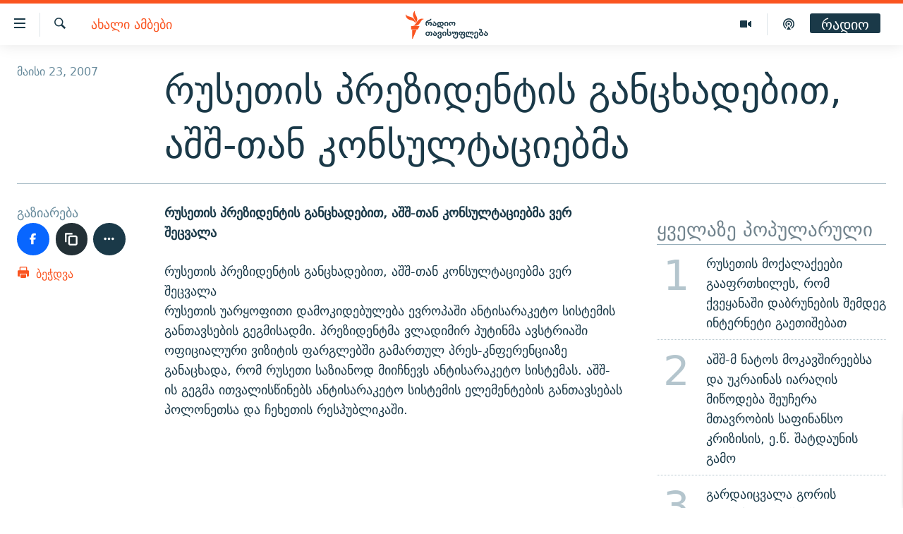

--- FILE ---
content_type: text/html; charset=utf-8
request_url: https://www.radiotavisupleba.ge/a/1552652.html
body_size: 11863
content:

<!DOCTYPE html>
<html lang="ka" dir="ltr" class="no-js">
<head>
<link href="/Content/responsive/RFE/ka-GE/RFE-ka-GE.css?&amp;av=0.0.0.0&amp;cb=367" rel="stylesheet"/>
<script src="//tags.radiotavisupleba.ge/rferl-pangea/prod/utag.sync.js"></script> <script type='text/javascript' src='https://www.youtube.com/iframe_api' async></script>
<link rel="manifest" href="/manifest.json">
<script type="text/javascript">
//a general 'js' detection, must be on top level in <head>, due to CSS performance
document.documentElement.className = "js";
var cacheBuster = "367";
var appBaseUrl = "/";
var imgEnhancerBreakpoints = [0, 144, 256, 408, 650, 1023, 1597];
var isLoggingEnabled = false;
var isPreviewPage = false;
var isLivePreviewPage = false;
if (!isPreviewPage) {
window.RFE = window.RFE || {};
window.RFE.cacheEnabledByParam = window.location.href.indexOf('nocache=1') === -1;
const url = new URL(window.location.href);
const params = new URLSearchParams(url.search);
// Remove the 'nocache' parameter
params.delete('nocache');
// Update the URL without the 'nocache' parameter
url.search = params.toString();
window.history.replaceState(null, '', url.toString());
} else {
window.addEventListener('load', function() {
const links = window.document.links;
for (let i = 0; i < links.length; i++) {
links[i].href = '#';
links[i].target = '_self';
}
})
}
var pwaEnabled = true;
var swCacheDisabled;
</script>
<meta charset="utf-8" />
<title>რუსეთის პრეზიდენტის განცხადებით, აშშ-თან კონსულტაციებმა</title>
<meta name="description" content="რუსეთის პრეზიდენტის განცხადებით, აშშ-თან კონსულტაციებმა ვერ შეცვალა" />
<meta name="keywords" content="ახალი ამბები" />
<meta name="viewport" content="width=device-width, initial-scale=1.0" />
<meta http-equiv="X-UA-Compatible" content="IE=edge" />
<meta name="robots" content="max-image-preview:large"><meta property="fb:pages" content="189165972359" />
<link href="https://www.radiotavisupleba.ge/a/1552652.html" rel="canonical" />
<meta name="apple-mobile-web-app-title" content="რთე/რთ" />
<meta name="apple-mobile-web-app-status-bar-style" content="black" />
<meta name="apple-itunes-app" content="app-id=475986784, app-argument=//1552652.ltr" />
<meta content="რუსეთის პრეზიდენტის განცხადებით, აშშ-თან კონსულტაციებმა" property="og:title" />
<meta content="რუსეთის პრეზიდენტის განცხადებით, აშშ-თან კონსულტაციებმა ვერ შეცვალა" property="og:description" />
<meta content="article" property="og:type" />
<meta content="https://www.radiotavisupleba.ge/a/1552652.html" property="og:url" />
<meta content="რადიო თავისუფლება" property="og:site_name" />
<meta content="https://www.facebook.com/radiotavisupleba" property="article:publisher" />
<meta content="https://www.radiotavisupleba.ge/Content/responsive/RFE/ka-GE/img/top_logo_news.png" property="og:image" />
<meta content="1200" property="og:image:width" />
<meta content="675" property="og:image:height" />
<meta content="რადიო თავისუფლება" property="og:image:alt" />
<meta content="653224868037141" property="fb:app_id" />
<meta content="summary_large_image" name="twitter:card" />
<meta content="@Rtavisupleba" name="twitter:site" />
<meta content="https://www.radiotavisupleba.ge/Content/responsive/RFE/ka-GE/img/top_logo_news.png" name="twitter:image" />
<meta content="რუსეთის პრეზიდენტის განცხადებით, აშშ-თან კონსულტაციებმა" name="twitter:title" />
<meta content="რუსეთის პრეზიდენტის განცხადებით, აშშ-თან კონსულტაციებმა ვერ შეცვალა" name="twitter:description" />
<link rel="amphtml" href="https://www.radiotavisupleba.ge/amp/1552652.html" />
<script type="application/ld+json">{"articleSection":"ახალი ამბები","isAccessibleForFree":true,"headline":"რუსეთის პრეზიდენტის განცხადებით, აშშ-თან კონსულტაციებმა","inLanguage":"ka-GE","keywords":"ახალი ამბები","author":{"@type":"Person","name":"რადიო თავისუფლება"},"datePublished":"2007-05-23 15:59:21Z","dateModified":"2009-03-26 13:41:52Z","publisher":{"logo":{"width":512,"height":220,"@type":"ImageObject","url":"https://www.radiotavisupleba.ge/Content/responsive/RFE/ka-GE/img/logo.png"},"@type":"NewsMediaOrganization","url":"https://www.radiotavisupleba.ge","sameAs":["https://facebook.com/radiotavisupleba","https://twitter.com/Rtavisupleba","https://www.youtube.com/user/RadioTavisupleba","http://www.myvideo.ge/?user_id=589410 ","https://www.instagram.com/tavisupleba/","https://www.threads.net/@tavisupleba"],"name":"რადიო თავისუფლება","alternateName":""},"@context":"https://schema.org","@type":"NewsArticle","mainEntityOfPage":"https://www.radiotavisupleba.ge/a/1552652.html","url":"https://www.radiotavisupleba.ge/a/1552652.html","description":"რუსეთის პრეზიდენტის განცხადებით, აშშ-თან კონსულტაციებმა ვერ შეცვალა","image":{"width":1080,"height":608,"@type":"ImageObject","url":"https://gdb.rferl.org/00000000-0000-0000-0000-000000000000_w1080_h608.gif"},"name":"რუსეთის პრეზიდენტის განცხადებით, აშშ-თან კონსულტაციებმა"}</script>
<script src="/Scripts/responsive/infographics.b?v=dVbZ-Cza7s4UoO3BqYSZdbxQZVF4BOLP5EfYDs4kqEo1&amp;av=0.0.0.0&amp;cb=367"></script>
<script src="/Scripts/responsive/loader.b?v=k-Glo3PZlmeSvzVLLV34AUzI5LZTYyUXn8VqJH3e4ug1&amp;av=0.0.0.0&amp;cb=367"></script>
<link rel="icon" type="image/svg+xml" href="/Content/responsive/RFE/img/webApp/favicon.svg" />
<link rel="alternate icon" href="/Content/responsive/RFE/img/webApp/favicon.ico" />
<link rel="mask-icon" color="#ea6903" href="/Content/responsive/RFE/img/webApp/favicon_safari.svg" />
<link rel="apple-touch-icon" sizes="152x152" href="/Content/responsive/RFE/img/webApp/ico-152x152.png" />
<link rel="apple-touch-icon" sizes="144x144" href="/Content/responsive/RFE/img/webApp/ico-144x144.png" />
<link rel="apple-touch-icon" sizes="114x114" href="/Content/responsive/RFE/img/webApp/ico-114x114.png" />
<link rel="apple-touch-icon" sizes="72x72" href="/Content/responsive/RFE/img/webApp/ico-72x72.png" />
<link rel="apple-touch-icon-precomposed" href="/Content/responsive/RFE/img/webApp/ico-57x57.png" />
<link rel="icon" sizes="192x192" href="/Content/responsive/RFE/img/webApp/ico-192x192.png" />
<link rel="icon" sizes="128x128" href="/Content/responsive/RFE/img/webApp/ico-128x128.png" />
<meta name="msapplication-TileColor" content="#ffffff" />
<meta name="msapplication-TileImage" content="/Content/responsive/RFE/img/webApp/ico-144x144.png" />
<link rel="preload" href="/Content/responsive/fonts/dejavu-sans_Bk_v1.woff" type="font/woff" as="font" crossorigin="anonymous" />
<link rel="alternate" type="application/rss+xml" title="RFE/RL - Top Stories [RSS]" href="/api/" />
<link rel="sitemap" type="application/rss+xml" href="/sitemap.xml" />
</head>
<body class=" nav-no-loaded cc_theme pg-article print-lay-article js-category-to-nav nojs-images ">
<noscript><iframe src="https://www.googletagmanager.com/ns.html?id=GTM-WXZBPZ" height="0" width="0" style="display:none;visibility:hidden"></iframe></noscript><script type="text/javascript" data-cookiecategory="analytics">
window.dataLayer = window.dataLayer || [];window.dataLayer.push({ event: 'page_meta_ready',url:"https://www.radiotavisupleba.ge/a/1552652.html",property_id:"431",article_uid:"1552652",page_title:"რუსეთის პრეზიდენტის განცხადებით, აშშ-თან კონსულტაციებმა",page_type:"article",content_type:"article",subcontent_type:"article",last_modified:"2009-03-26 13:41:52Z",pub_datetime:"2007-05-23 15:59:21Z",pub_year:"2007",pub_month:"05",pub_day:"23",pub_hour:"15",pub_weekday:"Wednesday",section:"ახალი ამბები",english_section:"geo-news",byline:"",categories:"geo-news",domain:"www.radiotavisupleba.ge",language:"Georgian",language_service:"RFERL Georgian",platform:"web",copied:"no",copied_article:"",copied_title:"",runs_js:"Yes",cms_release:"8.43.0.0.367",enviro_type:"prod",slug:""});
if (top.location === self.location) { //if not inside of an IFrame
var renderGtm = "true";
if (renderGtm === "true") {
(function(w,d,s,l,i){w[l]=w[l]||[];w[l].push({'gtm.start':new Date().getTime(),event:'gtm.js'});var f=d.getElementsByTagName(s)[0],j=d.createElement(s),dl=l!='dataLayer'?'&l='+l:'';j.async=true;j.src='//www.googletagmanager.com/gtm.js?id='+i+dl;f.parentNode.insertBefore(j,f);})(window,document,'script','dataLayer','GTM-WXZBPZ');
}
}
</script>
<!--Analytics tag js version start-->
<script type="text/javascript" data-cookiecategory="analytics">
var utag_data={entity:"RFE",cms_release:"8.43.0.0.367",language:"Georgian",language_service:"RFERL Georgian",short_language_service:"GEO",property_id:"431",platform:"web",platform_short:"W",runs_js:"Yes",page_title:"რუსეთის პრეზიდენტის განცხადებით, აშშ-თან კონსულტაციებმა",page_type:"article",page_name:"რუსეთის პრეზიდენტის განცხადებით, აშშ-თან კონსულტაციებმა",content_type:"article",subcontent_type:"article",enviro_type:"prod",url:"https://www.radiotavisupleba.ge/a/1552652.html",domain:"www.radiotavisupleba.ge",pub_year:"2007",pub_month:"05",pub_day:"23",pub_hour:"15",pub_weekday:"Wednesday",copied:"no",copied_article:"",copied_title:"",byline:"",categories:"geo-news",slug:"",section:"ახალი ამბები",english_section:"geo-news",article_uid:"1552652"};
if(typeof(TealiumTagFrom)==='function' && typeof(TealiumTagSearchKeyword)==='function') {
var utag_from=TealiumTagFrom();var utag_searchKeyword=TealiumTagSearchKeyword();
if(utag_searchKeyword!=null && utag_searchKeyword!=='' && utag_data["search_keyword"]==null) utag_data["search_keyword"]=utag_searchKeyword;if(utag_from!=null && utag_from!=='') utag_data["from"]=TealiumTagFrom();}
if(window.top!== window.self&&utag_data.page_type==="snippet"){utag_data.page_type = 'iframe';}
try{if(window.top!==window.self&&window.self.location.hostname===window.top.location.hostname){utag_data.platform = 'self-embed';utag_data.platform_short = 'se';}}catch(e){if(window.top!==window.self&&window.self.location.search.includes("platformType=self-embed")){utag_data.platform = 'cross-promo';utag_data.platform_short = 'cp';}}
(function(a,b,c,d){ a="https://tags.radiotavisupleba.ge/rferl-pangea/prod/utag.js"; b=document;c="script";d=b.createElement(c);d.src=a;d.type="text/java"+c;d.async=true; a=b.getElementsByTagName(c)[0];a.parentNode.insertBefore(d,a); })();
</script>
<!--Analytics tag js version end-->
<!-- Analytics tag management NoScript -->
<noscript>
<img style="position: absolute; border: none;" src="https://ssc.radiotavisupleba.ge/b/ss/bbgprod,bbgentityrferl/1/G.4--NS/365588954?pageName=rfe%3ageo%3aw%3aarticle%3a%e1%83%a0%e1%83%a3%e1%83%a1%e1%83%94%e1%83%97%e1%83%98%e1%83%a1%20%e1%83%9e%e1%83%a0%e1%83%94%e1%83%96%e1%83%98%e1%83%93%e1%83%94%e1%83%9c%e1%83%a2%e1%83%98%e1%83%a1%20%e1%83%92%e1%83%90%e1%83%9c%e1%83%aa%e1%83%ae%e1%83%90%e1%83%93%e1%83%94%e1%83%91%e1%83%98%e1%83%97%2c%20%e1%83%90%e1%83%a8%e1%83%a8-%e1%83%97%e1%83%90%e1%83%9c%20%e1%83%99%e1%83%9d%e1%83%9c%e1%83%a1%e1%83%a3%e1%83%9a%e1%83%a2%e1%83%90%e1%83%aa%e1%83%98%e1%83%94%e1%83%91%e1%83%9b%e1%83%90&amp;c6=%e1%83%a0%e1%83%a3%e1%83%a1%e1%83%94%e1%83%97%e1%83%98%e1%83%a1%20%e1%83%9e%e1%83%a0%e1%83%94%e1%83%96%e1%83%98%e1%83%93%e1%83%94%e1%83%9c%e1%83%a2%e1%83%98%e1%83%a1%20%e1%83%92%e1%83%90%e1%83%9c%e1%83%aa%e1%83%ae%e1%83%90%e1%83%93%e1%83%94%e1%83%91%e1%83%98%e1%83%97%2c%20%e1%83%90%e1%83%a8%e1%83%a8-%e1%83%97%e1%83%90%e1%83%9c%20%e1%83%99%e1%83%9d%e1%83%9c%e1%83%a1%e1%83%a3%e1%83%9a%e1%83%a2%e1%83%90%e1%83%aa%e1%83%98%e1%83%94%e1%83%91%e1%83%9b%e1%83%90&amp;v36=8.43.0.0.367&amp;v6=D=c6&amp;g=https%3a%2f%2fwww.radiotavisupleba.ge%2fa%2f1552652.html&amp;c1=D=g&amp;v1=D=g&amp;events=event1,event52&amp;c16=rferl%20georgian&amp;v16=D=c16&amp;c5=geo-news&amp;v5=D=c5&amp;ch=%e1%83%90%e1%83%ae%e1%83%90%e1%83%9a%e1%83%98%20%e1%83%90%e1%83%9b%e1%83%91%e1%83%94%e1%83%91%e1%83%98&amp;c15=georgian&amp;v15=D=c15&amp;c4=article&amp;v4=D=c4&amp;c14=1552652&amp;v14=D=c14&amp;v20=no&amp;c17=web&amp;v17=D=c17&amp;mcorgid=518abc7455e462b97f000101%40adobeorg&amp;server=www.radiotavisupleba.ge&amp;pageType=D=c4&amp;ns=bbg&amp;v29=D=server&amp;v25=rfe&amp;v30=431&amp;v105=D=User-Agent " alt="analytics" width="1" height="1" /></noscript>
<!-- End of Analytics tag management NoScript -->
<!--*** Accessibility links - For ScreenReaders only ***-->
<section>
<div class="sr-only">
<h2>Accessibility links</h2>
<ul>
<li><a href="#content" data-disable-smooth-scroll="1">მთავარ შინაარსზე დაბრუნება</a></li>
<li><a href="#navigation" data-disable-smooth-scroll="1">მთავარ ნავიგაციაზე დაბრუნება</a></li>
<li><a href="#txtHeaderSearch" data-disable-smooth-scroll="1">ძიებაზე დაბრუნება</a></li>
</ul>
</div>
</section>
<div class="fb-quote"></div>
<div dir="ltr">
<div id="page">
<aside>
<div class="c-lightbox overlay-modal">
<div class="c-lightbox__intro">
<h2 class="c-lightbox__intro-title"></h2>
<button class="btn btn--rounded c-lightbox__btn c-lightbox__intro-next" title="შემდეგი">
<span class="ico ico--rounded ico-chevron-forward"></span>
<span class="sr-only">შემდეგი</span>
</button>
</div>
<div class="c-lightbox__nav">
<button class="btn btn--rounded c-lightbox__btn c-lightbox__btn--close" title="დახურეთ">
<span class="ico ico--rounded ico-close"></span>
<span class="sr-only">დახურეთ</span>
</button>
<button class="btn btn--rounded c-lightbox__btn c-lightbox__btn--prev" title="წინა">
<span class="ico ico--rounded ico-chevron-backward"></span>
<span class="sr-only">წინა</span>
</button>
<button class="btn btn--rounded c-lightbox__btn c-lightbox__btn--next" title="შემდეგი">
<span class="ico ico--rounded ico-chevron-forward"></span>
<span class="sr-only">შემდეგი</span>
</button>
</div>
<div class="c-lightbox__content-wrap">
<figure class="c-lightbox__content">
<span class="c-spinner c-spinner--lightbox">
<img src="/Content/responsive/img/player-spinner.png"
alt="please wait"
title="please wait" />
</span>
<div class="c-lightbox__img">
<div class="thumb">
<img src="" alt="" />
</div>
</div>
<figcaption>
<div class="c-lightbox__info c-lightbox__info--foot">
<span class="c-lightbox__counter"></span>
<span class="caption c-lightbox__caption"></span>
</div>
</figcaption>
</figure>
</div>
<div class="hidden">
<div class="content-advisory__box content-advisory__box--lightbox">
<span class="content-advisory__box-text">ფოტოს შინაარსი შეიძლება აგრესიულად ან უსიამოვნოდ ჩათვალოთ</span>
<button class="btn btn--transparent content-advisory__box-btn m-t-md" value="text" type="button">
<span class="btn__text">
დააჭირეთ სანახავად
</span>
</button>
</div>
</div>
</div>
<div class="print-dialogue">
<div class="container">
<h3 class="print-dialogue__title section-head">Print Options:</h3>
<div class="print-dialogue__opts">
<ul class="print-dialogue__opt-group">
<li class="form__group form__group--checkbox">
<input class="form__check " id="checkboxImages" name="checkboxImages" type="checkbox" checked="checked" />
<label for="checkboxImages" class="form__label m-t-md">Images</label>
</li>
<li class="form__group form__group--checkbox">
<input class="form__check " id="checkboxMultimedia" name="checkboxMultimedia" type="checkbox" checked="checked" />
<label for="checkboxMultimedia" class="form__label m-t-md">Multimedia</label>
</li>
</ul>
<ul class="print-dialogue__opt-group">
<li class="form__group form__group--checkbox">
<input class="form__check " id="checkboxEmbedded" name="checkboxEmbedded" type="checkbox" checked="checked" />
<label for="checkboxEmbedded" class="form__label m-t-md">Embedded Content</label>
</li>
<li class="hidden">
<input class="form__check " id="checkboxComments" name="checkboxComments" type="checkbox" />
<label for="checkboxComments" class="form__label m-t-md"> Comments</label>
</li>
</ul>
</div>
<div class="print-dialogue__buttons">
<button class="btn btn--secondary close-button" type="button" title="გაუქმება">
<span class="btn__text ">გაუქმება</span>
</button>
<button class="btn btn-cust-print m-l-sm" type="button" title="ბეჭდვა">
<span class="btn__text ">ბეჭდვა</span>
</button>
</div>
</div>
</div>
<div class="ctc-message pos-fix">
<div class="ctc-message__inner">Link has been copied to clipboard</div>
</div>
</aside>
<div class="hdr-20 hdr-20--big">
<div class="hdr-20__inner">
<div class="hdr-20__max pos-rel">
<div class="hdr-20__side hdr-20__side--primary d-flex">
<label data-for="main-menu-ctrl" data-switcher-trigger="true" data-switch-target="main-menu-ctrl" class="burger hdr-trigger pos-rel trans-trigger" data-trans-evt="click" data-trans-id="menu">
<span class="ico ico-close hdr-trigger__ico hdr-trigger__ico--close burger__ico burger__ico--close"></span>
<span class="ico ico-menu hdr-trigger__ico hdr-trigger__ico--open burger__ico burger__ico--open"></span>
</label>
<div class="menu-pnl pos-fix trans-target" data-switch-target="main-menu-ctrl" data-trans-id="menu">
<div class="menu-pnl__inner">
<nav class="main-nav menu-pnl__item menu-pnl__item--first">
<ul class="main-nav__list accordeon" data-analytics-tales="false" data-promo-name="link" data-location-name="nav,secnav">
<li class="main-nav__item">
<a class="main-nav__item-name main-nav__item-name--link" href="/news" title="ახალი ამბები" data-item-name="geo-news" >ახალი ამბები</a>
</li>
<li class="main-nav__item accordeon__item" data-switch-target="menu-item-1762">
<label class="main-nav__item-name main-nav__item-name--label accordeon__control-label" data-switcher-trigger="true" data-for="menu-item-1762">
თემები
<span class="ico ico-chevron-down main-nav__chev"></span>
</label>
<div class="main-nav__sub-list">
<a class="main-nav__item-name main-nav__item-name--link main-nav__item-name--sub" href="/politics" title="პოლიტიკა" data-item-name="geo-politics" >პოლიტიკა</a>
<a class="main-nav__item-name main-nav__item-name--link main-nav__item-name--sub" href="/ეკონომიკა" title="ეკონომიკა" data-item-name="geo-economics" >ეკონომიკა</a>
<a class="main-nav__item-name main-nav__item-name--link main-nav__item-name--sub" href="/z/1008" title="საზოგადოება" data-item-name="geo-society" >საზოგადოება</a>
<a class="main-nav__item-name main-nav__item-name--link main-nav__item-name--sub" href="/z/1016" title="კულტურა" data-item-name="geo-culture" >კულტურა</a>
<a class="main-nav__item-name main-nav__item-name--link main-nav__item-name--sub" href="/z/1015" title="სპორტი" data-item-name="geo-sports" >სპორტი</a>
</div>
</li>
<li class="main-nav__item">
<a class="main-nav__item-name main-nav__item-name--link" href="/p/7485.html" title="ვიდეო" data-item-name="video-page" >ვიდეო</a>
</li>
<li class="main-nav__item">
<a class="main-nav__item-name main-nav__item-name--link" href="/p/6096.html" title="ბლოგები" data-item-name="our-bloggers-section" >ბლოგები</a>
</li>
<li class="main-nav__item accordeon__item" data-switch-target="menu-item-2793">
<label class="main-nav__item-name main-nav__item-name--label accordeon__control-label" data-switcher-trigger="true" data-for="menu-item-2793">
პოდკასტები
<span class="ico ico-chevron-down main-nav__chev"></span>
</label>
<div class="main-nav__sub-list">
<a class="main-nav__item-name main-nav__item-name--link main-nav__item-name--sub" href="/z/21364" title="ასათიანის კუთხე" data-item-name="asatiani-corner" >ასათიანის კუთხე</a>
<a class="main-nav__item-name main-nav__item-name--link main-nav__item-name--sub" href="/z/18711" title="ნიკოს პოდკასტი" data-item-name="nikos-podcast" >ნიკოს პოდკასტი</a>
<a class="main-nav__item-name main-nav__item-name--link main-nav__item-name--sub" href="/z/23073" title="60 დეციბელი" data-item-name="sixty-db" >60 დეციბელი</a>
<a class="main-nav__item-name main-nav__item-name--link main-nav__item-name--sub" href="/z/23022" title="განკითხვის დღე" data-item-name="jimi-da-niko" >განკითხვის დღე</a>
<a class="main-nav__item-name main-nav__item-name--link main-nav__item-name--sub" href="/z/18710" title="დილის საუბრები" data-item-name="morning-talks" >დილის საუბრები</a>
<a class="main-nav__item-name main-nav__item-name--link main-nav__item-name--sub" href="/z/22330" title="მოლაპარაკე ტექსტები" data-item-name="speaking-text" >მოლაპარაკე ტექსტები</a>
<a class="main-nav__item-name main-nav__item-name--link main-nav__item-name--sub" href="/z/22405" title="შინ - უცხოეთში" data-item-name="podcast-at-home-abroad" >შინ - უცხოეთში</a>
<a class="main-nav__item-name main-nav__item-name--link main-nav__item-name--sub" href="/z/21302" title="ლიტერატურული წახნაგები" data-item-name="literaturuli-tsakhnagebi" >ლიტერატურული წახნაგები</a>
<a class="main-nav__item-name main-nav__item-name--link main-nav__item-name--sub" href="/z/22766" title="ამერიკული მოთხრობა" data-item-name="american-story" >ამერიკული მოთხრობა</a>
<a class="main-nav__item-name main-nav__item-name--link main-nav__item-name--sub" href="/z/23672" title="იმპერია და რადიო" data-item-name="imperia-da-radio" >იმპერია და რადიო</a>
</div>
</li>
<li class="main-nav__item accordeon__item" data-switch-target="menu-item-2783">
<label class="main-nav__item-name main-nav__item-name--label accordeon__control-label" data-switcher-trigger="true" data-for="menu-item-2783">
გადაცემები
<span class="ico ico-chevron-down main-nav__chev"></span>
</label>
<div class="main-nav__sub-list">
<a class="main-nav__item-name main-nav__item-name--link main-nav__item-name--sub" href="/თავისუფლების-მონიტორი" title="თავისუფლების მონიტორი" data-item-name="liberty-monitor" >თავისუფლების მონიტორი</a>
<a class="main-nav__item-name main-nav__item-name--link main-nav__item-name--sub" href="/z/22516" title="ფენოვანი - 2.10" data-item-name="phenovani-2-10" >ფენოვანი - 2.10</a>
</div>
</li>
<li class="main-nav__item">
<a class="main-nav__item-name main-nav__item-name--link" href="/თავისუფალი-სივრცე" title="თქვენი პუბლიკაციები" data-item-name="free-space" >თქვენი პუბლიკაციები</a>
</li>
<li class="main-nav__item accordeon__item" data-switch-target="menu-item-2773">
<label class="main-nav__item-name main-nav__item-name--label accordeon__control-label" data-switcher-trigger="true" data-for="menu-item-2773">
პროექტები
<span class="ico ico-chevron-down main-nav__chev"></span>
</label>
<div class="main-nav__sub-list">
<a class="main-nav__item-name main-nav__item-name--link main-nav__item-name--sub" href="https://www.radiotavisupleba.ge/a/31805288.html" title="უკრაინაში დაღუპული ქართველი მებრძოლები - 2022" >უკრაინაში დაღუპული ქართველი მებრძოლები - 2022</a>
<a class="main-nav__item-name main-nav__item-name--link main-nav__item-name--sub" href="https://www.radiotavisupleba.ge/a/vizualizacia-asi-clis-chemdeg-sapartvelos-pirveli-damoukidebeli-respublika/29230348.html" title="დამოუკიდებლობის 100 წელი" >დამოუკიდებლობის 100 წელი</a>
<a class="main-nav__item-name main-nav__item-name--link main-nav__item-name--sub" href="https://www.radiotavisupleba.ge/a/%E1%83%A9%E1%83%94%E1%83%9B%E1%83%98-%E1%83%A1%E1%83%98%E1%83%99%E1%83%95%E1%83%93%E1%83%98%E1%83%9A%E1%83%98%E1%83%A1-%E1%83%9B%E1%83%98%E1%83%96%E1%83%94%E1%83%96%E1%83%98%E1%83%90-covid-19/30994583.html" title="ჩემი სიკვდილის მიზეზია COVID-19" >ჩემი სიკვდილის მიზეზია COVID-19</a>
<a class="main-nav__item-name main-nav__item-name--link main-nav__item-name--sub" href="/თეთრმეტი-წელი-თერთმეტი-ამბავი" title="11 წელი - 11 ამბავი" data-item-name="stories-about-august-war" >11 წელი - 11 ამბავი</a>
<a class="main-nav__item-name main-nav__item-name--link main-nav__item-name--sub" href="https://www.radiotavisupleba.ge/a/%E1%83%A1%E1%83%90%E1%83%9E%E1%83%90%E1%83%A0%E1%83%9A%E1%83%90%E1%83%9B%E1%83%94%E1%83%9C%E1%83%A2%E1%83%9D-%E1%83%90%E1%83%A0%E1%83%A9%E1%83%94%E1%83%95%E1%83%9C%E1%83%94%E1%83%91%E1%83%98%E1%83%A1-%E1%83%98%E1%83%A1%E1%83%A2%E1%83%9D%E1%83%A0%E1%83%98%E1%83%90-%E1%83%A1%E1%83%90%E1%83%A5%E1%83%90%E1%83%A0%E1%83%97%E1%83%95%E1%83%94%E1%83%9A%E1%83%9D%E1%83%A8%E1%83%98/30916765.html" title="საპარლამენტო არჩევნების ისტორია" target="_blank" rel="noopener">საპარლამენტო არჩევნების ისტორია</a>
<a class="main-nav__item-name main-nav__item-name--link main-nav__item-name--sub" href="https://www.radiotavisupleba.ge/a/%E1%83%91%E1%83%90%E1%83%95%E1%83%A8%E1%83%95%E1%83%94%E1%83%91%E1%83%98-%E1%83%9E%E1%83%A0%E1%83%9D%E1%83%A1%E1%83%A2%E1%83%98%E1%83%A2%E1%83%A3%E1%83%AA%E1%83%98%E1%83%90%E1%83%A8%E1%83%98-%E1%83%90%E1%83%9B%E1%83%9D%E1%83%A3%E1%83%97%E1%83%A5%E1%83%9B%E1%83%94%E1%83%9A%E1%83%98-%E1%83%90%E1%83%9B%E1%83%91%E1%83%90%E1%83%95%E1%83%98/30758705.html" title="ბავშვები პროსტიტუციაში - ამოუთქმელი ამბავი" target="_blank" rel="noopener">ბავშვები პროსტიტუციაში - ამოუთქმელი ამბავი</a>
<a class="main-nav__item-name main-nav__item-name--link main-nav__item-name--sub" href="https://www.radiotavisupleba.ge/a/%E1%83%93%E1%83%90%E1%83%A8%E1%83%90%E1%83%95%E1%83%94%E1%83%91%E1%83%A3%E1%83%9A%E1%83%94%E1%83%91%E1%83%98-20-%E1%83%98%E1%83%95%E1%83%9C%E1%83%98%E1%83%A1%E1%83%98/30681664.html" title="5 ამბავი - 20 ივნისს დაშავებულები" target="_blank" rel="noopener">5 ამბავი - 20 ივნისს დაშავებულები</a>
<a class="main-nav__item-name main-nav__item-name--link main-nav__item-name--sub" href="https://augustwar.radiotavisupleba.ge/#intro" title="აგვისტოს ომი" >აგვისტოს ომი</a>
<a class="main-nav__item-name main-nav__item-name--link main-nav__item-name--sub" href="https://www.radiotavisupleba.ge/a/31896300.html" title="Привет კულტურა" >Привет კულტურა</a>
</div>
</li>
</ul>
</nav>
<div class="menu-pnl__item">
<a href="https://www.ekhokavkaza.com" class="menu-pnl__item-link" alt="ЭХО КАВКАЗА">ЭХО КАВКАЗА</a>
</div>
<div class="menu-pnl__item menu-pnl__item--social">
<h5 class="menu-pnl__sub-head">გამოიწერე</h5>
<a href="https://facebook.com/radiotavisupleba" title="მოგვდიეთ Facebook-ზე" data-analytics-text="follow_on_facebook" class="btn btn--rounded btn--social-inverted menu-pnl__btn js-social-btn btn-facebook" target="_blank" rel="noopener">
<span class="ico ico-facebook-alt ico--rounded"></span>
</a>
<a href="https://twitter.com/Rtavisupleba" title="მოგვდიეთ Twitter-ზე" data-analytics-text="follow_on_twitter" class="btn btn--rounded btn--social-inverted menu-pnl__btn js-social-btn btn-twitter" target="_blank" rel="noopener">
<span class="ico ico-twitter ico--rounded"></span>
</a>
<a href="https://www.youtube.com/user/RadioTavisupleba" title="მოგვდიეთ Youtube-ზე" data-analytics-text="follow_on_youtube" class="btn btn--rounded btn--social-inverted menu-pnl__btn js-social-btn btn-youtube" target="_blank" rel="noopener">
<span class="ico ico-youtube ico--rounded"></span>
</a>
<a href="http://www.myvideo.ge/?user_id=589410 " title="Follow on My Video" data-analytics-text="follow_on_my_video" class="btn btn--rounded btn--social-inverted menu-pnl__btn js-social-btn btn-my-video" target="_blank" rel="noopener">
<span class="ico ico-my-video ico--rounded"></span>
</a>
<a href="https://www.instagram.com/tavisupleba/" title="მოგვდიეთ ინსტაგრამზე" data-analytics-text="follow_on_instagram" class="btn btn--rounded btn--social-inverted menu-pnl__btn js-social-btn btn-instagram" target="_blank" rel="noopener">
<span class="ico ico-instagram ico--rounded"></span>
</a>
<a href="https://www.threads.net/@tavisupleba" title="Follow us on Threads" data-analytics-text="follow_on_threads" class="btn btn--rounded btn--social-inverted menu-pnl__btn js-social-btn btn-threads" target="_blank" rel="noopener">
<span class="ico ico-threads ico--rounded"></span>
</a>
</div>
<div class="menu-pnl__item">
<a href="/navigation/allsites" class="menu-pnl__item-link">
<span class="ico ico-languages "></span>
რთე/რთ-ის ყველა საიტი
</a>
</div>
</div>
</div>
<label data-for="top-search-ctrl" data-switcher-trigger="true" data-switch-target="top-search-ctrl" class="top-srch-trigger hdr-trigger">
<span class="ico ico-close hdr-trigger__ico hdr-trigger__ico--close top-srch-trigger__ico top-srch-trigger__ico--close"></span>
<span class="ico ico-search hdr-trigger__ico hdr-trigger__ico--open top-srch-trigger__ico top-srch-trigger__ico--open"></span>
</label>
<div class="srch-top srch-top--in-header" data-switch-target="top-search-ctrl">
<div class="container">
<form action="/s" class="srch-top__form srch-top__form--in-header" id="form-topSearchHeader" method="get" role="search"><label for="txtHeaderSearch" class="sr-only">ძიება</label>
<input type="text" id="txtHeaderSearch" name="k" placeholder="მოსაძებნი ტექსტი" accesskey="s" value="" class="srch-top__input analyticstag-event" onkeydown="if (event.keyCode === 13) { FireAnalyticsTagEventOnSearch('search', $dom.get('#txtHeaderSearch')[0].value) }" />
<button title="ძიება" type="submit" class="btn btn--top-srch analyticstag-event" onclick="FireAnalyticsTagEventOnSearch('search', $dom.get('#txtHeaderSearch')[0].value) ">
<span class="ico ico-search"></span>
</button></form>
</div>
</div>
<a href="/" class="main-logo-link">
<img src="/Content/responsive/RFE/ka-GE/img/logo-compact.svg" class="main-logo main-logo--comp" alt="რადიო თავისუფლება">
<img src="/Content/responsive/RFE/ka-GE/img/logo.svg" class="main-logo main-logo--big" alt="რადიო თავისუფლება">
</a>
</div>
<div class="hdr-20__side hdr-20__side--secondary d-flex">
<a href="https://www.radiotavisupleba.ge/p/7619.html" title="Podcast" class="hdr-20__secondary-item" data-item-name="podcast">
<span class="ico ico-podcast hdr-20__secondary-icon"></span>
</a>
<a href="/p/7485.html" title="Video" class="hdr-20__secondary-item" data-item-name="video">
<span class="ico ico-video hdr-20__secondary-icon"></span>
</a>
<a href="/s" title="ძიება" class="hdr-20__secondary-item hdr-20__secondary-item--search" data-item-name="search">
<span class="ico ico-search hdr-20__secondary-icon hdr-20__secondary-icon--search"></span>
</a>
<div class="hdr-20__secondary-item live-b-drop">
<div class="live-b-drop__off">
<a href="/live/audio/67" class="live-b-drop__link" title="რადიო" data-item-name="live">
<span class="badge badge--live-btn badge--live-btn-off">
რადიო
</span>
</a>
</div>
<div class="live-b-drop__on hidden">
<label data-for="live-ctrl" data-switcher-trigger="true" data-switch-target="live-ctrl" class="live-b-drop__label pos-rel">
<span class="badge badge--live badge--live-btn">
რადიო
</span>
<span class="ico ico-close live-b-drop__label-ico live-b-drop__label-ico--close"></span>
</label>
<div class="live-b-drop__panel" id="targetLivePanelDiv" data-switch-target="live-ctrl"></div>
</div>
</div>
<div class="srch-bottom">
<form action="/s" class="srch-bottom__form d-flex" id="form-bottomSearch" method="get" role="search"><label for="txtSearch" class="sr-only">ძიება</label>
<input type="search" id="txtSearch" name="k" placeholder="მოსაძებნი ტექსტი" accesskey="s" value="" class="srch-bottom__input analyticstag-event" onkeydown="if (event.keyCode === 13) { FireAnalyticsTagEventOnSearch('search', $dom.get('#txtSearch')[0].value) }" />
<button title="ძიება" type="submit" class="btn btn--bottom-srch analyticstag-event" onclick="FireAnalyticsTagEventOnSearch('search', $dom.get('#txtSearch')[0].value) ">
<span class="ico ico-search"></span>
</button></form>
</div>
</div>
<img src="/Content/responsive/RFE/ka-GE/img/logo-print.gif" class="logo-print" alt="რადიო თავისუფლება">
<img src="/Content/responsive/RFE/ka-GE/img/logo-print_color.png" class="logo-print logo-print--color" alt="რადიო თავისუფლება">
</div>
</div>
</div>
<script>
if (document.body.className.indexOf('pg-home') > -1) {
var nav2In = document.querySelector('.hdr-20__inner');
var nav2Sec = document.querySelector('.hdr-20__side--secondary');
var secStyle = window.getComputedStyle(nav2Sec);
if (nav2In && window.pageYOffset < 150 && secStyle['position'] !== 'fixed') {
nav2In.classList.add('hdr-20__inner--big')
}
}
</script>
<div class="c-hlights c-hlights--breaking c-hlights--no-item" data-hlight-display="mobile,desktop">
<div class="c-hlights__wrap container p-0">
<div class="c-hlights__nav">
<a role="button" href="#" title="წინა">
<span class="ico ico-chevron-backward m-0"></span>
<span class="sr-only">წინა</span>
</a>
<a role="button" href="#" title="შემდეგი">
<span class="ico ico-chevron-forward m-0"></span>
<span class="sr-only">შემდეგი</span>
</a>
</div>
<span class="c-hlights__label">
<span class="">Breaking News</span>
<span class="switcher-trigger">
<label data-for="more-less-1" data-switcher-trigger="true" class="switcher-trigger__label switcher-trigger__label--more p-b-0" title="მეტი აჩვენე">
<span class="ico ico-chevron-down"></span>
</label>
<label data-for="more-less-1" data-switcher-trigger="true" class="switcher-trigger__label switcher-trigger__label--less p-b-0" title="ნაკლები აჩვენე">
<span class="ico ico-chevron-up"></span>
</label>
</span>
</span>
<ul class="c-hlights__items switcher-target" data-switch-target="more-less-1">
</ul>
</div>
</div> <div id="content">
<main class="container">
<div class="hdr-container">
<div class="row">
<div class="col-category col-xs-12 col-md-2 pull-left"> <div class="category js-category">
<a class="" href="/news">ახალი ამბები</a> </div>
</div><div class="col-title col-xs-12 col-md-10 pull-right"> <h1 class="title pg-title">
რუსეთის პრეზიდენტის განცხადებით, აშშ-თან კონსულტაციებმა
</h1>
</div><div class="col-publishing-details col-xs-12 col-sm-12 col-md-2 pull-left"> <div class="publishing-details ">
<div class="published">
<span class="date" >
<time pubdate="pubdate" datetime="2007-05-23T19:59:21+04:00">
მაისი 23, 2007
</time>
</span>
</div>
</div>
</div><div class="col-lg-12 separator"> <div class="separator">
<hr class="title-line" />
</div>
</div>
</div>
</div>
<div class="body-container">
<div class="row">
<div class="col-xs-12 col-md-2 pull-left article-share">
<div class="share--box">
<aside class="share flex-column js-share--apply-sticky js-share--expandable js-share--horizontal" >
<span class="label label--share">გაზიარება</span>
<ul class="share__list">
<li class="share__item">
<a href="https://facebook.com/sharer.php?u=https%3a%2f%2fwww.radiotavisupleba.ge%2fa%2f1552652.html"
data-analytics-text="share_on_facebook"
title="Facebook-ზე გაზიარება" target="_blank"
class="btn btn--rounded btn-facebook js-social-btn">
<span class="ico ico--rounded ico-facebook ico--l"></span>
</a>
</li>
<li class="share__item">
<div class="ctc">
<input type="text" class="ctc__input" readonly="readonly">
<button class="btn btn--rounded btn--ctc ctc__button" value="text" role="ბმულის კოპირება" js-href="https://www.radiotavisupleba.ge/a/1552652.html" title="ბმულის კოპირება">
<span class="ico ico-content-copy ico--rounded ico--l"></span>
</button>
</div>
</li>
<li class="share__item share__item--additional">
<a href="https://twitter.com/share?url=https%3a%2f%2fwww.radiotavisupleba.ge%2fa%2f1552652.html&amp;text=%e1%83%a0%e1%83%a3%e1%83%a1%e1%83%94%e1%83%97%e1%83%98%e1%83%a1+%e1%83%9e%e1%83%a0%e1%83%94%e1%83%96%e1%83%98%e1%83%93%e1%83%94%e1%83%9c%e1%83%a2%e1%83%98%e1%83%a1+%e1%83%92%e1%83%90%e1%83%9c%e1%83%aa%e1%83%ae%e1%83%90%e1%83%93%e1%83%94%e1%83%91%e1%83%98%e1%83%97%2c+%e1%83%90%e1%83%a8%e1%83%a8-%e1%83%97%e1%83%90%e1%83%9c+%e1%83%99%e1%83%9d%e1%83%9c%e1%83%a1%e1%83%a3%e1%83%9a%e1%83%a2%e1%83%90%e1%83%aa%e1%83%98%e1%83%94%e1%83%91%e1%83%9b%e1%83%90"
data-analytics-text="share_on_twitter"
title="Twitter-ზე გაზიარება" target="_blank"
class="btn btn--rounded btn-twitter js-social-btn">
<span class="ico ico--rounded ico-twitter ico--l"></span>
</a>
</li>
<li class="share__item share__item--additional">
<a href="https://telegram.me/share/url?url=https%3a%2f%2fwww.radiotavisupleba.ge%2fa%2f1552652.html"
data-analytics-text="share_on_telegram"
title="Telegram" target="_blank"
class="btn btn--rounded btn-telegram js-social-btn">
<span class="ico ico--rounded ico-telegram ico--l"></span>
</a>
</li>
<li class="share__item share__item--additional">
<a href="mailto:?body=https%3a%2f%2fwww.radiotavisupleba.ge%2fa%2f1552652.html&amp;subject=რუსეთის პრეზიდენტის განცხადებით, აშშ-თან კონსულტაციებმა"
title="გაუგზავნეთ მეგობარს"
class="btn btn--rounded btn-email ">
<span class="ico ico--rounded ico-email ico--l"></span>
</a>
</li>
<li class="share__item share__item--sharing-more">
<a title="სხვა სოცქსელები" data-title-additional="Fewer options" class="btn btn--rounded btn--show-more hidden">
<span class="ico ico--rounded ico-ellipsis ico--l"></span>
</a>
</li>
</ul>
</aside>
<div class="sticky-share-container" style="display:none">
<div class="container">
<a href="https://www.radiotavisupleba.ge" id="logo-sticky-share">&nbsp;</a>
<div class="pg-title pg-title--sticky-share">
რუსეთის პრეზიდენტის განცხადებით, აშშ-თან კონსულტაციებმა
</div>
<div class="sticked-nav-actions">
<aside class="share share--sticky js-share--expandable">
<span class="label label--share">გაზიარება</span>
<ul class="share__list">
<li class="share__item share__item--horizontal">
<a href="https://facebook.com/sharer.php?u=https%3a%2f%2fwww.radiotavisupleba.ge%2fa%2f1552652.html"
data-analytics-text="share_on_facebook"
title="Facebook-ზე გაზიარება" target="_blank"
class="btn btn--rounded btn-facebook js-social-btn">
<span class="ico ico--rounded ico-facebook ico--s"></span>
</a>
</li>
<li class="share__item share__item--horizontal">
<div class="ctc">
<input type="text" class="ctc__input" readonly="readonly">
<button class="btn btn--rounded btn--ctc ctc__button" value="text" role="ბმულის კოპირება" js-href="https://www.radiotavisupleba.ge/a/1552652.html" title="ბმულის კოპირება">
<span class="ico ico-content-copy ico--rounded ico--s"></span>
</button>
</div>
</li>
<li class="share__item share__item--horizontal">
<a href="https://twitter.com/share?url=https%3a%2f%2fwww.radiotavisupleba.ge%2fa%2f1552652.html&amp;text=%e1%83%a0%e1%83%a3%e1%83%a1%e1%83%94%e1%83%97%e1%83%98%e1%83%a1+%e1%83%9e%e1%83%a0%e1%83%94%e1%83%96%e1%83%98%e1%83%93%e1%83%94%e1%83%9c%e1%83%a2%e1%83%98%e1%83%a1+%e1%83%92%e1%83%90%e1%83%9c%e1%83%aa%e1%83%ae%e1%83%90%e1%83%93%e1%83%94%e1%83%91%e1%83%98%e1%83%97%2c+%e1%83%90%e1%83%a8%e1%83%a8-%e1%83%97%e1%83%90%e1%83%9c+%e1%83%99%e1%83%9d%e1%83%9c%e1%83%a1%e1%83%a3%e1%83%9a%e1%83%a2%e1%83%90%e1%83%aa%e1%83%98%e1%83%94%e1%83%91%e1%83%9b%e1%83%90"
data-analytics-text="share_on_twitter"
title="Twitter-ზე გაზიარება" target="_blank"
class="btn btn--rounded btn-twitter js-social-btn">
<span class="ico ico--rounded ico-twitter ico--s"></span>
</a>
</li>
<li class="share__item share__item--additional share__item--horizontal">
<a href="https://telegram.me/share/url?url=https%3a%2f%2fwww.radiotavisupleba.ge%2fa%2f1552652.html"
data-analytics-text="share_on_telegram"
title="Telegram" target="_blank"
class="btn btn--rounded btn-telegram js-social-btn">
<span class="ico ico--rounded ico-telegram ico--s"></span>
</a>
</li>
<li class="share__item share__item--additional share__item--horizontal">
<a href="mailto:?body=https%3a%2f%2fwww.radiotavisupleba.ge%2fa%2f1552652.html&amp;subject=რუსეთის პრეზიდენტის განცხადებით, აშშ-თან კონსულტაციებმა"
title="გაუგზავნეთ მეგობარს"
class="btn btn--rounded btn-email ">
<span class="ico ico--rounded ico-email ico--s"></span>
</a>
</li>
<li class="share__item share__item--sharing-more">
<a title="სხვა სოცქსელები" data-title-additional="Fewer options" class="btn btn--rounded btn--show-more hidden">
<span class="ico ico--rounded ico-ellipsis ico--s"></span>
</a>
</li>
</ul>
</aside>
</div>
</div>
</div>
<div class="links">
<p class="link-print visible-md visible-lg buttons p-0">
<button class="btn btn--link btn-print p-t-0" onclick="if (typeof FireAnalyticsTagEvent === 'function') {FireAnalyticsTagEvent({ on_page_event: 'print_story' });}return false" title="(CTRL+P)">
<span class="ico ico-print"></span>
<span class="btn__text">ბეჭდვა</span>
</button>
</p>
</div>
</div>
</div>
<div class="col-xs-12 col-sm-12 col-md-10 col-lg-10 pull-right">
<div class="row">
<div class="col-xs-12 col-sm-12 col-md-8 col-lg-8 pull-left bottom-offset content-offset">
<div class="intro intro--bold" >
<p >რუსეთის პრეზიდენტის განცხადებით, აშშ-თან კონსულტაციებმა ვერ შეცვალა</p>
</div>
<div id="article-content" class="content-floated-wrap fb-quotable">
<div class="wsw">
რუსეთის პრეზიდენტის განცხადებით, აშშ-თან კონსულტაციებმა ვერ შეცვალა<br />რუსეთის უარყოფითი დამოკიდებულება ევროპაში ანტისარაკეტო სისტემის განთავსების გეგმისადმი. პრეზიდენტმა ვლადიმირ პუტინმა ავსტრიაში ოფიციალური ვიზიტის ფარგლებში გამართულ პრეს-კნფერენციაზე განაცხადა, რომ რუსეთი საზიანოდ მიიჩნევს ანტისარაკეტო სისტემას. აშშ-ის გეგმა ითვალისწინებს ანტისარაკეტო სისტემის ელემენტების განთავსებას პოლონეთსა და ჩეხეთის რესპუბლიკაში.
</div>
</div>
</div>
<div class="col-xs-12 col-sm-12 col-md-4 col-lg-4 pull-left design-top-offset"> <div class="region">
<div class="media-block-wrap" id="wrowblock-45455_21" data-area-id=R2_1>
<h2 class="section-head">
ყველაზე პოპულარული </h2>
<div class="row trends-wg">
<a href="/a/33586458.html" class="col-xs-12 col-sm-6 col-md-12 col-lg-12 trends-wg__item mb-grid">
<span class="trends-wg__item-inner">
<span class="trends-wg__item-number">1</span>
<h4 class="trends-wg__item-txt">
რუსეთის მოქალაქეები გააფრთხილეს, რომ ქვეყანაში დაბრუნების შემდეგ ინტერნეტი გაეთიშებათ
</h4>
</span>
</a>
<a href="/a/33585517.html" class="col-xs-12 col-sm-6 col-md-12 col-lg-12 trends-wg__item mb-grid">
<span class="trends-wg__item-inner">
<span class="trends-wg__item-number">2</span>
<h4 class="trends-wg__item-txt">
აშშ-მ ნატოს მოკავშირეებსა და უკრაინას იარაღის მიწოდება შეუჩერა მთავრობის საფინანსო კრიზისის, ე.წ. შატდაუნის გამო
</h4>
</span>
</a>
<a href="/a/33586101.html" class="col-xs-12 col-sm-6 col-md-12 col-lg-12 trends-wg__item mb-grid">
<span class="trends-wg__item-inner">
<span class="trends-wg__item-number">3</span>
<h4 class="trends-wg__item-txt">
გარდაიცვალა გორის საკრებულოს წევრი, რომელსაც „ალკოჰოლის უკანონოდ წარმოებას“ ედავებოდნენ
</h4>
</span>
</a>
<a href="/a/33586403.html" class="col-xs-12 col-sm-6 col-md-12 col-lg-12 trends-wg__item mb-grid">
<span class="trends-wg__item-inner">
<span class="trends-wg__item-number">4</span>
<h4 class="trends-wg__item-txt">
პოლიციამ დააკავა „სფერო ჰოლდინგის“ დამფუძნებელი
</h4>
</span>
</a>
<a href="/a/33585327.html" class="col-xs-12 col-sm-6 col-md-12 col-lg-12 trends-wg__item mb-grid">
<span class="trends-wg__item-inner">
<span class="trends-wg__item-number">5</span>
<h4 class="trends-wg__item-txt">
ლავროვის თქმით, აშშ განიხილავს პუტინის წინადადებას ბირთვული იარაღის კონტროლის შესახებ
</h4>
</span>
</a>
</div>
</div>
</div>
</div>
</div>
</div>
</div>
</div>
</main>
<div class="container">
<div class="row">
<div class="col-xs-12 col-sm-12 col-md-12 col-lg-12">
<div class="slide-in-wg suspended" data-cookie-id="wgt-67729-3911954">
<div class="wg-hiding-area">
<span class="ico ico-arrow-right"></span>
<div class="media-block-wrap">
<h2 class="section-head">Recommended</h2>
<div class="row">
<ul>
<li class="col-xs-12 col-sm-12 col-md-12 col-lg-12 mb-grid">
<div class="media-block ">
<a href="/a/%E1%83%94%E1%83%A0%E1%83%97%E1%83%98%E1%83%97-%E1%83%9C%E1%83%90%E1%83%99%E1%83%9A%E1%83%94%E1%83%91%E1%83%98-%E1%83%AC%E1%83%94%E1%83%9A%E1%83%98-%E1%83%A1%E1%83%99%E1%83%9D%E1%83%9A%E1%83%90%E1%83%A8%E1%83%98-%E1%83%9D%E1%83%A0%E1%83%98%E1%83%97-%E1%83%A3%E1%83%9C%E1%83%98%E1%83%95%E1%83%94%E1%83%A0%E1%83%A1%E1%83%98%E1%83%A2%E1%83%94%E1%83%A2%E1%83%A8%E1%83%98/33583089.html" class="img-wrap img-wrap--t-spac img-wrap--size-4 img-wrap--float" title="ერთით ნაკლები წელი სკოლაში, ორით უნივერსიტეტში - ყველაფერი, რაც ამაზე უნდა იცოდეთ">
<div class="thumb thumb16_9">
<noscript class="nojs-img">
<img src="https://gdb.rferl.org/b682a8ec-8603-4e9f-4a4f-08ddfa9ad0a3_w100_r1.jpg" alt="ილუსტრირებული ფოტო " />
</noscript>
<img data-src="https://gdb.rferl.org/b682a8ec-8603-4e9f-4a4f-08ddfa9ad0a3_w33_r1.jpg" src="" alt="ილუსტრირებული ფოტო " class=""/>
</div>
</a>
<div class="media-block__content media-block__content--h">
<a href="/a/%E1%83%94%E1%83%A0%E1%83%97%E1%83%98%E1%83%97-%E1%83%9C%E1%83%90%E1%83%99%E1%83%9A%E1%83%94%E1%83%91%E1%83%98-%E1%83%AC%E1%83%94%E1%83%9A%E1%83%98-%E1%83%A1%E1%83%99%E1%83%9D%E1%83%9A%E1%83%90%E1%83%A8%E1%83%98-%E1%83%9D%E1%83%A0%E1%83%98%E1%83%97-%E1%83%A3%E1%83%9C%E1%83%98%E1%83%95%E1%83%94%E1%83%A0%E1%83%A1%E1%83%98%E1%83%A2%E1%83%94%E1%83%A2%E1%83%A8%E1%83%98/33583089.html">
<h4 class="media-block__title media-block__title--size-4" title="ერთით ნაკლები წელი სკოლაში, ორით უნივერსიტეტში - ყველაფერი, რაც ამაზე უნდა იცოდეთ">
ერთით ნაკლები წელი სკოლაში, ორით უნივერსიტეტში - ყველაფერი, რაც ამაზე უნდა იცოდეთ
</h4>
</a>
</div>
</div>
</li>
</ul>
</div>
</div>
</div>
</div>
</div>
</div>
</div>
<a class="btn pos-abs p-0 lazy-scroll-load" data-ajax="true" data-ajax-mode="replace" data-ajax-update="#ymla-section" data-ajax-url="/part/section/5/9476" href="/p/9476.html" loadonce="true" title="შეიძლება დაგაინტერესოთ">​</a> <div id="ymla-section" class="clear ymla-section"></div>
</div>
<footer role="contentinfo">
<div id="foot" class="foot">
<div class="container">
<div class="foot-nav collapsed" id="foot-nav">
<div class="menu">
<ul class="items">
<li class="socials block-socials">
<span class="handler" id="socials-handler">
გამოიწერე
</span>
<div class="inner">
<ul class="subitems follow">
<li>
<a href="https://facebook.com/radiotavisupleba" title="მოგვდიეთ Facebook-ზე" data-analytics-text="follow_on_facebook" class="btn btn--rounded js-social-btn btn-facebook" target="_blank" rel="noopener">
<span class="ico ico-facebook-alt ico--rounded"></span>
</a>
</li>
<li>
<a href="https://twitter.com/Rtavisupleba" title="მოგვდიეთ Twitter-ზე" data-analytics-text="follow_on_twitter" class="btn btn--rounded js-social-btn btn-twitter" target="_blank" rel="noopener">
<span class="ico ico-twitter ico--rounded"></span>
</a>
</li>
<li>
<a href="https://www.youtube.com/user/RadioTavisupleba" title="მოგვდიეთ Youtube-ზე" data-analytics-text="follow_on_youtube" class="btn btn--rounded js-social-btn btn-youtube" target="_blank" rel="noopener">
<span class="ico ico-youtube ico--rounded"></span>
</a>
</li>
<li>
<a href="http://www.myvideo.ge/?user_id=589410 " title="Follow on My Video" data-analytics-text="follow_on_my_video" class="btn btn--rounded js-social-btn btn-my-video" target="_blank" rel="noopener">
<span class="ico ico-my-video ico--rounded"></span>
</a>
</li>
<li>
<a href="https://www.instagram.com/tavisupleba/" title="მოგვდიეთ ინსტაგრამზე" data-analytics-text="follow_on_instagram" class="btn btn--rounded js-social-btn btn-instagram" target="_blank" rel="noopener">
<span class="ico ico-instagram ico--rounded"></span>
</a>
</li>
<li>
<a href="https://www.threads.net/@tavisupleba" title="Follow us on Threads" data-analytics-text="follow_on_threads" class="btn btn--rounded js-social-btn btn-threads" target="_blank" rel="noopener">
<span class="ico ico-threads ico--rounded"></span>
</a>
</li>
<li>
<a href="/rssfeeds" title="RSS" data-analytics-text="follow_on_rss" class="btn btn--rounded js-social-btn btn-rss" >
<span class="ico ico-rss ico--rounded"></span>
</a>
</li>
<li>
<a href="/podcasts" title="Podcast" data-analytics-text="follow_on_podcast" class="btn btn--rounded js-social-btn btn-podcast" >
<span class="ico ico-podcast ico--rounded"></span>
</a>
</li>
</ul>
</div>
</li>
<li class="block-primary collapsed collapsible item">
<span class="handler">
საინფორმაციო გვერდები
<span title="close tab" class="ico ico-chevron-up"></span>
<span title="open tab" class="ico ico-chevron-down"></span>
<span title="add" class="ico ico-plus"></span>
<span title="remove" class="ico ico-minus"></span>
</span>
<div class="inner">
<ul class="subitems">
<li class="subitem">
<a class="handler" href="/p/4520.html" title="ჩვენ შესახებ" >ჩვენ შესახებ</a>
</li>
<li class="subitem">
<a class="handler" href="/p/4521.html" title="პირადი ინფორმაციის დაცვის წესები" >პირადი ინფორმაციის დაცვის წესები</a>
</li>
<li class="subitem">
<a class="handler" href="/დისკუსიის-წესები" title="ფორუმის წესები" >ფორუმის წესები</a>
</li>
<li class="subitem">
<a class="handler" href="/დაგვიკავშირდით" title="დაგვიკავშირდით" >დაგვიკავშირდით</a>
</li>
</ul>
</div>
</li>
</ul>
</div>
</div>
<div class="foot__item foot__item--copyrights">
<p class="copyright">რადიო თავისუფლება, RFE/RL, Inc. ყველა უფლება დაცულია</p>
</div>
</div>
</div>
</footer> </div>
</div>
<script src="https://cdn.onesignal.com/sdks/web/v16/OneSignalSDK.page.js" defer></script>
<script>
if (!isPreviewPage) {
window.OneSignalDeferred = window.OneSignalDeferred || [];
OneSignalDeferred.push(function(OneSignal) {
OneSignal.init({
appId: "fa24f211-2944-4d31-951a-b9162a320c39",
});
});
}
</script> <script defer src="/Scripts/responsive/serviceWorkerInstall.js?cb=367"></script>
<script type="text/javascript">
// opera mini - disable ico font
if (navigator.userAgent.match(/Opera Mini/i)) {
document.getElementsByTagName("body")[0].className += " can-not-ff";
}
// mobile browsers test
if (typeof RFE !== 'undefined' && RFE.isMobile) {
if (RFE.isMobile.any()) {
document.getElementsByTagName("body")[0].className += " is-mobile";
}
else {
document.getElementsByTagName("body")[0].className += " is-not-mobile";
}
}
</script>
<script src="/conf.js?x=367" type="text/javascript"></script>
<div class="responsive-indicator">
<div class="visible-xs-block">XS</div>
<div class="visible-sm-block">SM</div>
<div class="visible-md-block">MD</div>
<div class="visible-lg-block">LG</div>
</div>
<script type="text/javascript">
var bar_data = {
"apiId": "1552652",
"apiType": "1",
"isEmbedded": "0",
"culture": "ka-GE",
"cookieName": "cmsLoggedIn",
"cookieDomain": "www.radiotavisupleba.ge"
};
</script>
<div id="scriptLoaderTarget" style="display:none;contain:strict;"></div>
</body>
</html>